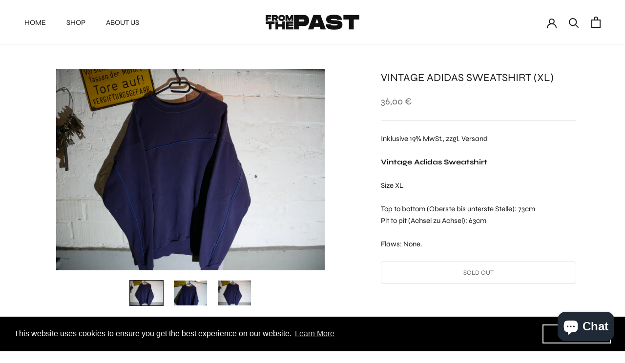

--- FILE ---
content_type: text/javascript
request_url: https://fromthepast.de/cdn/shop/t/4/assets/custom.js?v=183944157590872491501655335342
body_size: -662
content:
//# sourceMappingURL=/cdn/shop/t/4/assets/custom.js.map?v=183944157590872491501655335342
